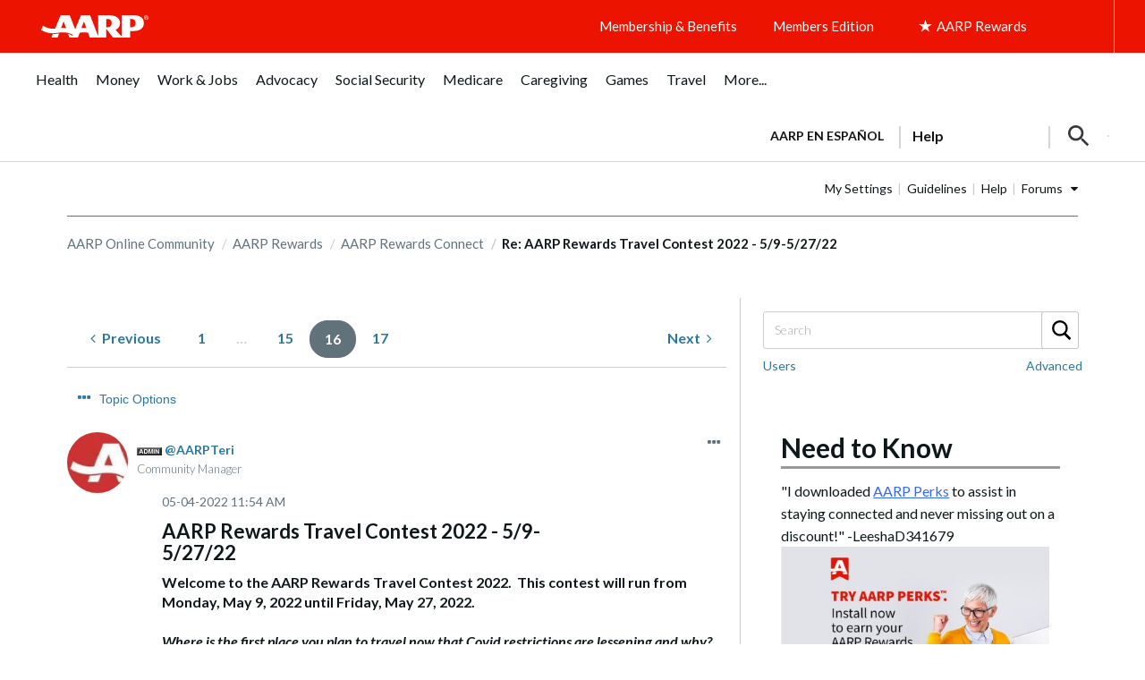

--- FILE ---
content_type: text/html; charset=UTF-8
request_url: https://community.aarp.org/t5/AARP-Rewards-Connect/AARP-Rewards-Travel-Contest-2022-5-9-5-27-22/m-p/2452432/highlight/true
body_size: 1872
content:
<!DOCTYPE html>
<html lang="en">
<head>
    <meta charset="utf-8">
    <meta name="viewport" content="width=device-width, initial-scale=1">
    <title></title>
    <style>
        body {
            font-family: "Arial";
        }
    </style>
    <script type="text/javascript">
    window.awsWafCookieDomainList = [];
    window.gokuProps = {
"key":"AQIDAHjcYu/GjX+QlghicBgQ/[base64]",
          "iv":"D549rwCZPgAAA4pd",
          "context":"6HUiustTQgWuHm/kO8euVq+Ad/8ZIOkZRPvpnuArhrlc+OnOcGhL+3fqLm9BC3blKsgLzcNfyLEH2kUy6JWcJ68Kn/NRW6L4DAyvgXLciwIcWhkfYk9QDzHM27RFaNOinLJGuhMXkcPWOcKRsdcitp+yh6KuxIsVNehMSd4X9HBMwYLRvIbm7U+Xom+J7ybaJMJCPJ4Fz4OJCydgJZCqEBr4lJ9SWnqu6bop2rAJnUo8S/1dfQJSK0zWs/YcoyYE3ViO2rS1HjvR/8fUTj8UL5LGC7Vnk4hy8igqjZ6JL5WpL9IRT1Rfk2S/d2Tc4ZZk5dbOlqrEUDWsEzx7gt/M/z9rCrWhPxG6fXh4nDddlPmabyD47CTIwN8kJwvbgdJ8hmF1ankOpw9Lg3mZxXzbdFSs9xmsjdrv"
};
    </script>
    <script src="https://bc0439715fa6.967eb88d.us-east-2.token.awswaf.com/bc0439715fa6/1ff0760906d5/e04be9dda55e/challenge.js"></script>
</head>
<body>
    <div id="challenge-container"></div>
    <script type="text/javascript">
        AwsWafIntegration.saveReferrer();
        AwsWafIntegration.checkForceRefresh().then((forceRefresh) => {
            if (forceRefresh) {
                AwsWafIntegration.forceRefreshToken().then(() => {
                    window.location.reload(true);
                });
            } else {
                AwsWafIntegration.getToken().then(() => {
                    window.location.reload(true);
                });
            }
        });
    </script>
    <noscript>
        <h1>JavaScript is disabled</h1>
        In order to continue, we need to verify that you're not a robot.
        This requires JavaScript. Enable JavaScript and then reload the page.
    </noscript>
</body>
</html>